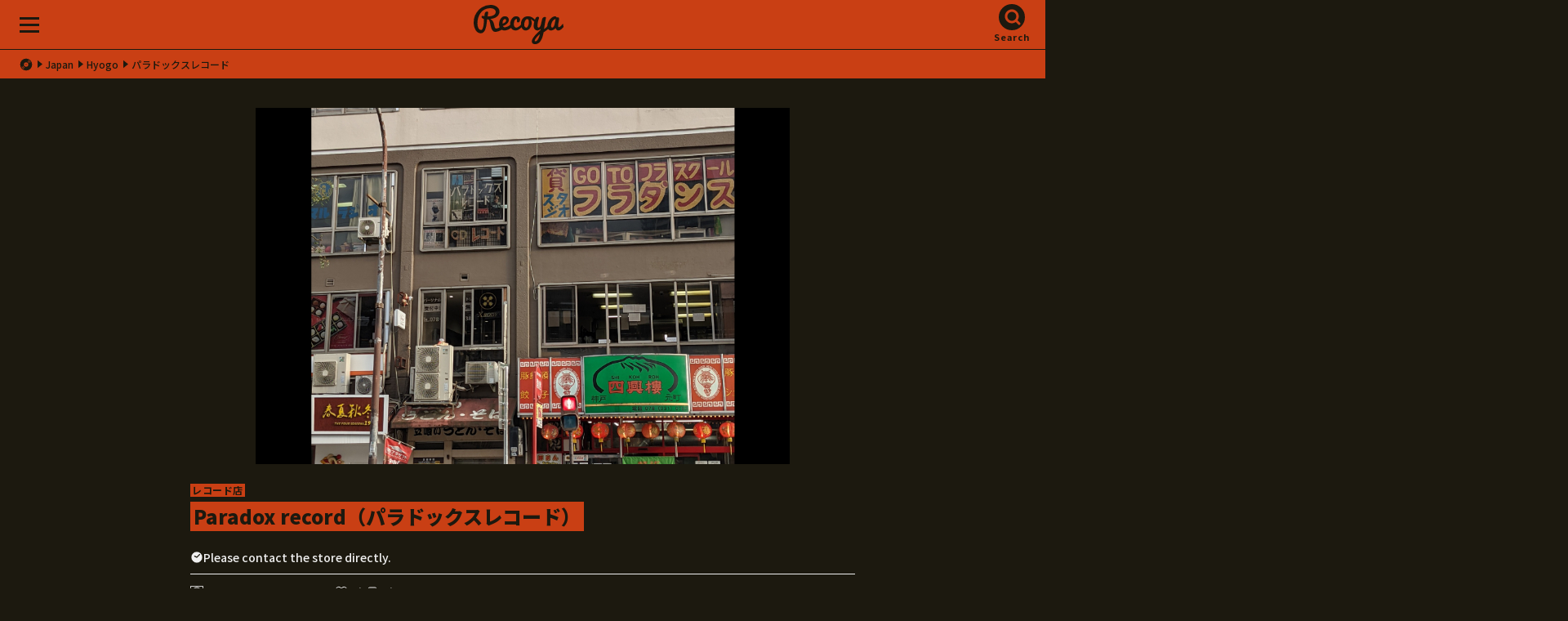

--- FILE ---
content_type: text/html; charset=UTF-8
request_url: https://recoya.net/en/stores/paradox-record/
body_size: 13694
content:
<!DOCTYPE html>
<html lang="en">
<head>
<meta http-equiv="Content-Type" content="text/html; charset=UTF-8">
<title>Paradox record（パラドックスレコード）[ Hyogo ] - Recoya</title>
<link rel="alternate" hreflang="en" href="https://recoya.net/en/stores/paradox-record/" />
<link rel="alternate" hreflang="ja" href="https://recoya.net/ja/stores/paradox-record/" />
<meta name="description" content="Paradox record（パラドックスレコード） is a record store/CD shop located at Motomachi Plaza Building 3F, 2-9-1 Motomachi-dori, Chuo-ku, Kobe City, Hyogo Prefecture. With Recoya, you can instantly search over 700 stores nationwide from your current location.">
<meta property="og:image" content="https://recoya.net/rcy_cms_wp/wp-content/uploads/2021/12/パラドックスレコード.jpg">
<meta property="og:site_name" content="Recoya">
<meta property="og:description" content="Paradox record（パラドックスレコード） is a record store/CD shop located at Motomachi Plaza Building 3F, 2-9-1 Motomachi-dori, Chuo-ku, Kobe City, Hyogo Prefecture. With Recoya, you can instantly search over 700 stores nationwide from your current location.">
<meta property="fb:app_id" content="1688445274786566">
<meta name="twitter:card" content="summary">
<link rel="preconnect" href="https://fonts.googleapis.com">
<link rel="preconnect" href="https://fonts.gstatic.com" crossorigin>
<link href="https://fonts.googleapis.com/css2?family=Noto+Sans+JP:wght@500;700;900&family=Poppins:wght@700;800&display=swap" rel="stylesheet">
<script>
  (function(d) {
    var config = {
      kitId: 'lyr4ebi',
      scriptTimeout: 3000,
      async: true
    },
    h=d.documentElement,t=setTimeout(function(){h.className=h.className.replace(/\bwf-loading\b/g,"")+" wf-inactive";},config.scriptTimeout),tk=d.createElement("script"),f=false,s=d.getElementsByTagName("script")[0],a;h.className+=" wf-loading";tk.src='https://use.typekit.net/'+config.kitId+'.js';tk.async=true;tk.onload=tk.onreadystatechange=function(){a=this.readyState;if(f||a&&a!="complete"&&a!="loaded")return;f=true;clearTimeout(t);try{Typekit.load(config)}catch(e){}};s.parentNode.insertBefore(tk,s)
  })(document);
</script>
<!-- Google Tag Manager -->
<script>(function(w,d,s,l,i){w[l]=w[l]||[];w[l].push({'gtm.start':
new Date().getTime(),event:'gtm.js'});var f=d.getElementsByTagName(s)[0],
j=d.createElement(s),dl=l!='dataLayer'?'&l='+l:'';j.async=true;j.src=
'https://www.googletagmanager.com/gtm.js?id='+i+dl;f.parentNode.insertBefore(j,f);
})(window,document,'script','dataLayer','GTM-TNC5PWX');</script>
<!-- End Google Tag Manager -->
<link rel="shortcut icon" type="image/x-icon" href="/assets/images/favicon/favicon.ico">
<link rel="apple-touch-icon" sizes="180x180" href="/assets/images/favicon/apple-touch-icon.png">
<link rel="icon" type="image/png" href="/assets/images/favicon/favicon-32x32.png" sizes="32x32">
<link rel="icon" type="image/png" href="/assets/images/favicon/favicon-16x16.png" sizes="16x16">
<link rel="manifest" href="/assets/images/favicon/manifest.json" crossorigin="use-credentials">
<link rel="mask-icon" href="/assets/images/favicon/safari-pinned-tab.svg" color="#5bbad5">
<meta name="theme-color" content="#000000">
<meta name="apple-mobile-web-app-status-bar-style" content="black">
<link rel="stylesheet" href="/assets/css/style.css?170056498206901234">
<meta name="viewport" content="width=device-width, initial-scale=1">
<meta name="format-detection" content="telephone=no">
<meta name='robots' content='max-image-preview:large' />
<link rel="alternate" type="application/rss+xml" title="Recoya &raquo; パラドックスレコード Comments Feed" href="https://recoya.net/en/stores/paradox-record/feed/" />
<link rel="alternate" title="oEmbed (JSON)" type="application/json+oembed" href="https://recoya.net/en/wp-json/oembed/1.0/embed?url=https%3A%2F%2Frecoya.net%2Fen%2Fstores%2Fparadox-record%2F" />
<link rel="alternate" title="oEmbed (XML)" type="text/xml+oembed" href="https://recoya.net/en/wp-json/oembed/1.0/embed?url=https%3A%2F%2Frecoya.net%2Fen%2Fstores%2Fparadox-record%2F&#038;format=xml" />
<style id='wp-img-auto-sizes-contain-inline-css' type='text/css'>
img:is([sizes=auto i],[sizes^="auto," i]){contain-intrinsic-size:3000px 1500px}
/*# sourceURL=wp-img-auto-sizes-contain-inline-css */
</style>
<style id='wp-emoji-styles-inline-css' type='text/css'>

	img.wp-smiley, img.emoji {
		display: inline !important;
		border: none !important;
		box-shadow: none !important;
		height: 1em !important;
		width: 1em !important;
		margin: 0 0.07em !important;
		vertical-align: -0.1em !important;
		background: none !important;
		padding: 0 !important;
	}
/*# sourceURL=wp-emoji-styles-inline-css */
</style>
<style id='wp-block-library-inline-css' type='text/css'>
:root{--wp-block-synced-color:#7a00df;--wp-block-synced-color--rgb:122,0,223;--wp-bound-block-color:var(--wp-block-synced-color);--wp-editor-canvas-background:#ddd;--wp-admin-theme-color:#007cba;--wp-admin-theme-color--rgb:0,124,186;--wp-admin-theme-color-darker-10:#006ba1;--wp-admin-theme-color-darker-10--rgb:0,107,160.5;--wp-admin-theme-color-darker-20:#005a87;--wp-admin-theme-color-darker-20--rgb:0,90,135;--wp-admin-border-width-focus:2px}@media (min-resolution:192dpi){:root{--wp-admin-border-width-focus:1.5px}}.wp-element-button{cursor:pointer}:root .has-very-light-gray-background-color{background-color:#eee}:root .has-very-dark-gray-background-color{background-color:#313131}:root .has-very-light-gray-color{color:#eee}:root .has-very-dark-gray-color{color:#313131}:root .has-vivid-green-cyan-to-vivid-cyan-blue-gradient-background{background:linear-gradient(135deg,#00d084,#0693e3)}:root .has-purple-crush-gradient-background{background:linear-gradient(135deg,#34e2e4,#4721fb 50%,#ab1dfe)}:root .has-hazy-dawn-gradient-background{background:linear-gradient(135deg,#faaca8,#dad0ec)}:root .has-subdued-olive-gradient-background{background:linear-gradient(135deg,#fafae1,#67a671)}:root .has-atomic-cream-gradient-background{background:linear-gradient(135deg,#fdd79a,#004a59)}:root .has-nightshade-gradient-background{background:linear-gradient(135deg,#330968,#31cdcf)}:root .has-midnight-gradient-background{background:linear-gradient(135deg,#020381,#2874fc)}:root{--wp--preset--font-size--normal:16px;--wp--preset--font-size--huge:42px}.has-regular-font-size{font-size:1em}.has-larger-font-size{font-size:2.625em}.has-normal-font-size{font-size:var(--wp--preset--font-size--normal)}.has-huge-font-size{font-size:var(--wp--preset--font-size--huge)}.has-text-align-center{text-align:center}.has-text-align-left{text-align:left}.has-text-align-right{text-align:right}.has-fit-text{white-space:nowrap!important}#end-resizable-editor-section{display:none}.aligncenter{clear:both}.items-justified-left{justify-content:flex-start}.items-justified-center{justify-content:center}.items-justified-right{justify-content:flex-end}.items-justified-space-between{justify-content:space-between}.screen-reader-text{border:0;clip-path:inset(50%);height:1px;margin:-1px;overflow:hidden;padding:0;position:absolute;width:1px;word-wrap:normal!important}.screen-reader-text:focus{background-color:#ddd;clip-path:none;color:#444;display:block;font-size:1em;height:auto;left:5px;line-height:normal;padding:15px 23px 14px;text-decoration:none;top:5px;width:auto;z-index:100000}html :where(.has-border-color){border-style:solid}html :where([style*=border-top-color]){border-top-style:solid}html :where([style*=border-right-color]){border-right-style:solid}html :where([style*=border-bottom-color]){border-bottom-style:solid}html :where([style*=border-left-color]){border-left-style:solid}html :where([style*=border-width]){border-style:solid}html :where([style*=border-top-width]){border-top-style:solid}html :where([style*=border-right-width]){border-right-style:solid}html :where([style*=border-bottom-width]){border-bottom-style:solid}html :where([style*=border-left-width]){border-left-style:solid}html :where(img[class*=wp-image-]){height:auto;max-width:100%}:where(figure){margin:0 0 1em}html :where(.is-position-sticky){--wp-admin--admin-bar--position-offset:var(--wp-admin--admin-bar--height,0px)}@media screen and (max-width:600px){html :where(.is-position-sticky){--wp-admin--admin-bar--position-offset:0px}}

/*# sourceURL=wp-block-library-inline-css */
</style><style id='global-styles-inline-css' type='text/css'>
:root{--wp--preset--aspect-ratio--square: 1;--wp--preset--aspect-ratio--4-3: 4/3;--wp--preset--aspect-ratio--3-4: 3/4;--wp--preset--aspect-ratio--3-2: 3/2;--wp--preset--aspect-ratio--2-3: 2/3;--wp--preset--aspect-ratio--16-9: 16/9;--wp--preset--aspect-ratio--9-16: 9/16;--wp--preset--color--black: #000000;--wp--preset--color--cyan-bluish-gray: #abb8c3;--wp--preset--color--white: #ffffff;--wp--preset--color--pale-pink: #f78da7;--wp--preset--color--vivid-red: #cf2e2e;--wp--preset--color--luminous-vivid-orange: #ff6900;--wp--preset--color--luminous-vivid-amber: #fcb900;--wp--preset--color--light-green-cyan: #7bdcb5;--wp--preset--color--vivid-green-cyan: #00d084;--wp--preset--color--pale-cyan-blue: #8ed1fc;--wp--preset--color--vivid-cyan-blue: #0693e3;--wp--preset--color--vivid-purple: #9b51e0;--wp--preset--gradient--vivid-cyan-blue-to-vivid-purple: linear-gradient(135deg,rgb(6,147,227) 0%,rgb(155,81,224) 100%);--wp--preset--gradient--light-green-cyan-to-vivid-green-cyan: linear-gradient(135deg,rgb(122,220,180) 0%,rgb(0,208,130) 100%);--wp--preset--gradient--luminous-vivid-amber-to-luminous-vivid-orange: linear-gradient(135deg,rgb(252,185,0) 0%,rgb(255,105,0) 100%);--wp--preset--gradient--luminous-vivid-orange-to-vivid-red: linear-gradient(135deg,rgb(255,105,0) 0%,rgb(207,46,46) 100%);--wp--preset--gradient--very-light-gray-to-cyan-bluish-gray: linear-gradient(135deg,rgb(238,238,238) 0%,rgb(169,184,195) 100%);--wp--preset--gradient--cool-to-warm-spectrum: linear-gradient(135deg,rgb(74,234,220) 0%,rgb(151,120,209) 20%,rgb(207,42,186) 40%,rgb(238,44,130) 60%,rgb(251,105,98) 80%,rgb(254,248,76) 100%);--wp--preset--gradient--blush-light-purple: linear-gradient(135deg,rgb(255,206,236) 0%,rgb(152,150,240) 100%);--wp--preset--gradient--blush-bordeaux: linear-gradient(135deg,rgb(254,205,165) 0%,rgb(254,45,45) 50%,rgb(107,0,62) 100%);--wp--preset--gradient--luminous-dusk: linear-gradient(135deg,rgb(255,203,112) 0%,rgb(199,81,192) 50%,rgb(65,88,208) 100%);--wp--preset--gradient--pale-ocean: linear-gradient(135deg,rgb(255,245,203) 0%,rgb(182,227,212) 50%,rgb(51,167,181) 100%);--wp--preset--gradient--electric-grass: linear-gradient(135deg,rgb(202,248,128) 0%,rgb(113,206,126) 100%);--wp--preset--gradient--midnight: linear-gradient(135deg,rgb(2,3,129) 0%,rgb(40,116,252) 100%);--wp--preset--font-size--small: 13px;--wp--preset--font-size--medium: 20px;--wp--preset--font-size--large: 36px;--wp--preset--font-size--x-large: 42px;--wp--preset--spacing--20: 0.44rem;--wp--preset--spacing--30: 0.67rem;--wp--preset--spacing--40: 1rem;--wp--preset--spacing--50: 1.5rem;--wp--preset--spacing--60: 2.25rem;--wp--preset--spacing--70: 3.38rem;--wp--preset--spacing--80: 5.06rem;--wp--preset--shadow--natural: 6px 6px 9px rgba(0, 0, 0, 0.2);--wp--preset--shadow--deep: 12px 12px 50px rgba(0, 0, 0, 0.4);--wp--preset--shadow--sharp: 6px 6px 0px rgba(0, 0, 0, 0.2);--wp--preset--shadow--outlined: 6px 6px 0px -3px rgb(255, 255, 255), 6px 6px rgb(0, 0, 0);--wp--preset--shadow--crisp: 6px 6px 0px rgb(0, 0, 0);}:where(.is-layout-flex){gap: 0.5em;}:where(.is-layout-grid){gap: 0.5em;}body .is-layout-flex{display: flex;}.is-layout-flex{flex-wrap: wrap;align-items: center;}.is-layout-flex > :is(*, div){margin: 0;}body .is-layout-grid{display: grid;}.is-layout-grid > :is(*, div){margin: 0;}:where(.wp-block-columns.is-layout-flex){gap: 2em;}:where(.wp-block-columns.is-layout-grid){gap: 2em;}:where(.wp-block-post-template.is-layout-flex){gap: 1.25em;}:where(.wp-block-post-template.is-layout-grid){gap: 1.25em;}.has-black-color{color: var(--wp--preset--color--black) !important;}.has-cyan-bluish-gray-color{color: var(--wp--preset--color--cyan-bluish-gray) !important;}.has-white-color{color: var(--wp--preset--color--white) !important;}.has-pale-pink-color{color: var(--wp--preset--color--pale-pink) !important;}.has-vivid-red-color{color: var(--wp--preset--color--vivid-red) !important;}.has-luminous-vivid-orange-color{color: var(--wp--preset--color--luminous-vivid-orange) !important;}.has-luminous-vivid-amber-color{color: var(--wp--preset--color--luminous-vivid-amber) !important;}.has-light-green-cyan-color{color: var(--wp--preset--color--light-green-cyan) !important;}.has-vivid-green-cyan-color{color: var(--wp--preset--color--vivid-green-cyan) !important;}.has-pale-cyan-blue-color{color: var(--wp--preset--color--pale-cyan-blue) !important;}.has-vivid-cyan-blue-color{color: var(--wp--preset--color--vivid-cyan-blue) !important;}.has-vivid-purple-color{color: var(--wp--preset--color--vivid-purple) !important;}.has-black-background-color{background-color: var(--wp--preset--color--black) !important;}.has-cyan-bluish-gray-background-color{background-color: var(--wp--preset--color--cyan-bluish-gray) !important;}.has-white-background-color{background-color: var(--wp--preset--color--white) !important;}.has-pale-pink-background-color{background-color: var(--wp--preset--color--pale-pink) !important;}.has-vivid-red-background-color{background-color: var(--wp--preset--color--vivid-red) !important;}.has-luminous-vivid-orange-background-color{background-color: var(--wp--preset--color--luminous-vivid-orange) !important;}.has-luminous-vivid-amber-background-color{background-color: var(--wp--preset--color--luminous-vivid-amber) !important;}.has-light-green-cyan-background-color{background-color: var(--wp--preset--color--light-green-cyan) !important;}.has-vivid-green-cyan-background-color{background-color: var(--wp--preset--color--vivid-green-cyan) !important;}.has-pale-cyan-blue-background-color{background-color: var(--wp--preset--color--pale-cyan-blue) !important;}.has-vivid-cyan-blue-background-color{background-color: var(--wp--preset--color--vivid-cyan-blue) !important;}.has-vivid-purple-background-color{background-color: var(--wp--preset--color--vivid-purple) !important;}.has-black-border-color{border-color: var(--wp--preset--color--black) !important;}.has-cyan-bluish-gray-border-color{border-color: var(--wp--preset--color--cyan-bluish-gray) !important;}.has-white-border-color{border-color: var(--wp--preset--color--white) !important;}.has-pale-pink-border-color{border-color: var(--wp--preset--color--pale-pink) !important;}.has-vivid-red-border-color{border-color: var(--wp--preset--color--vivid-red) !important;}.has-luminous-vivid-orange-border-color{border-color: var(--wp--preset--color--luminous-vivid-orange) !important;}.has-luminous-vivid-amber-border-color{border-color: var(--wp--preset--color--luminous-vivid-amber) !important;}.has-light-green-cyan-border-color{border-color: var(--wp--preset--color--light-green-cyan) !important;}.has-vivid-green-cyan-border-color{border-color: var(--wp--preset--color--vivid-green-cyan) !important;}.has-pale-cyan-blue-border-color{border-color: var(--wp--preset--color--pale-cyan-blue) !important;}.has-vivid-cyan-blue-border-color{border-color: var(--wp--preset--color--vivid-cyan-blue) !important;}.has-vivid-purple-border-color{border-color: var(--wp--preset--color--vivid-purple) !important;}.has-vivid-cyan-blue-to-vivid-purple-gradient-background{background: var(--wp--preset--gradient--vivid-cyan-blue-to-vivid-purple) !important;}.has-light-green-cyan-to-vivid-green-cyan-gradient-background{background: var(--wp--preset--gradient--light-green-cyan-to-vivid-green-cyan) !important;}.has-luminous-vivid-amber-to-luminous-vivid-orange-gradient-background{background: var(--wp--preset--gradient--luminous-vivid-amber-to-luminous-vivid-orange) !important;}.has-luminous-vivid-orange-to-vivid-red-gradient-background{background: var(--wp--preset--gradient--luminous-vivid-orange-to-vivid-red) !important;}.has-very-light-gray-to-cyan-bluish-gray-gradient-background{background: var(--wp--preset--gradient--very-light-gray-to-cyan-bluish-gray) !important;}.has-cool-to-warm-spectrum-gradient-background{background: var(--wp--preset--gradient--cool-to-warm-spectrum) !important;}.has-blush-light-purple-gradient-background{background: var(--wp--preset--gradient--blush-light-purple) !important;}.has-blush-bordeaux-gradient-background{background: var(--wp--preset--gradient--blush-bordeaux) !important;}.has-luminous-dusk-gradient-background{background: var(--wp--preset--gradient--luminous-dusk) !important;}.has-pale-ocean-gradient-background{background: var(--wp--preset--gradient--pale-ocean) !important;}.has-electric-grass-gradient-background{background: var(--wp--preset--gradient--electric-grass) !important;}.has-midnight-gradient-background{background: var(--wp--preset--gradient--midnight) !important;}.has-small-font-size{font-size: var(--wp--preset--font-size--small) !important;}.has-medium-font-size{font-size: var(--wp--preset--font-size--medium) !important;}.has-large-font-size{font-size: var(--wp--preset--font-size--large) !important;}.has-x-large-font-size{font-size: var(--wp--preset--font-size--x-large) !important;}
/*# sourceURL=global-styles-inline-css */
</style>

<style id='classic-theme-styles-inline-css' type='text/css'>
/*! This file is auto-generated */
.wp-block-button__link{color:#fff;background-color:#32373c;border-radius:9999px;box-shadow:none;text-decoration:none;padding:calc(.667em + 2px) calc(1.333em + 2px);font-size:1.125em}.wp-block-file__button{background:#32373c;color:#fff;text-decoration:none}
/*# sourceURL=/wp-includes/css/classic-themes.min.css */
</style>
<link rel="https://api.w.org/" href="https://recoya.net/en/wp-json/" /><link rel="alternate" title="JSON" type="application/json" href="https://recoya.net/en/wp-json/wp/v2/stores/1539" /><link rel="EditURI" type="application/rsd+xml" title="RSD" href="https://recoya.net/rcy_cms_wp/xmlrpc.php?rsd" />
<meta name="generator" content="WordPress 6.9" />
<link rel="canonical" href="https://recoya.net/en/stores/paradox-record/" />
<link rel='shortlink' href='https://recoya.net/en/?p=1539' />
<style>
.qtranxs_flag_ja {background-image: url(https://recoya.net/rcy_cms_wp/wp-content/plugins/qtranslate-xt/flags/jp.png); background-repeat: no-repeat;}
.qtranxs_flag_en {background-image: url(https://recoya.net/rcy_cms_wp/wp-content/plugins/qtranslate-xt/flags/gb.png); background-repeat: no-repeat;}
</style>
<link hreflang="ja" href="https://recoya.net/ja/stores/paradox-record/" rel="alternate" />
<link hreflang="en" href="https://recoya.net/en/stores/paradox-record/" rel="alternate" />
<link hreflang="x-default" href="https://recoya.net/ja/stores/paradox-record/" rel="alternate" />
<meta name="generator" content="qTranslate-XT 3.15.2" />
  <script>
    let wp_ajax_root = 'https://recoya.net/rcy_cms_wp/wp-admin/admin-ajax.php';
  </script>
  </head>

<body>
<!-- Google Tag Manager (noscript) -->
<noscript><iframe src="https://www.googletagmanager.com/ns.html?id=GTM-TNC5PWX"
height="0" width="0" style="display:none;visibility:hidden"></iframe></noscript>
<!-- End Google Tag Manager (noscript) -->
<section class="l-all">
<a id="TOP" class="anchor">&nbsp;</a>

<!-- header -->
<header class="header header--top js-header">
<div class="header__logo"><a href="/"><img src="/assets/images/logo.svg" alt="Recoya"></a></div>
<nav class="header__menu js-header-menu">
  <span></span>
  <span></span>
  <span></span>
</nav>

<nav class="header__search js-header-search">
  <a href="#">Search</a>
</nav>
</header>
<!-- /header -->

<ul class="c-topicpath">
        <li> <a href="/"><i class="icon-home"></i></a> </li>
<li><a href="https://recoya.net/en/stores/area/japan/">Japan</a></li>
<li><a href="https://recoya.net/en/stores/area/japan/hyogo/">Hyogo</a></li>
<li>パラドックスレコード</li>
</ul>
<!-- contents -->
<section class="l-contents store store--shop">

  <div class="slider js-slider">
    <div class="slider__list">
      <ul class="js-slider-list">
<li>
  <figure>
    <img src="https://recoya.net/rcy_cms_wp/wp-content/uploads/2021/12/パラドックスレコード.jpg" alt="パラドックスレコード's pics">
      </figure>
</li>

        </ul>
        <div class="slider__prev js-slider-prev"></div>
        <div class="slider__next js-slider-next"></div>
    </div>
    <ul class="slider__marker js-slider-marker"></ul>
  </div>
<div class="category">レコード店</div>
<div class="name">
  <h1>Paradox record（パラドックスレコード）</h1>
</div>
  <div class="time">Please contact the store directly.</div>
  <div class="status">
    <div class="dig" data-checked="">Everyone's comments 0</div>
    <div class="like" id="likeDisp" data-checked="">0人</div>
    <div class="bookmark" id="bookmarkDisp" data-checked="">0人</div>
    <input id="like_ct_val" type="hidden" value="0">
    <input id="bookmark_ct_val" type="hidden" value="0">
  </div>
  <p class="description">
          </p>

  
  <div class="information">
    <div class="information__address">Motomachi Plaza Building 3F, 2-9-1 Motomachi-dori, Chuo-ku, Kobe City, Hyogo Prefecture [ <a href="https://maps.google.com/maps?q=34.688915,135.187022">MAP</a> ]</div>
        
    <div class="information__instagram"><a target="_blank" href="https://www.instagram.com/paradox6448">@paradox6448</a></div>
       
       
    <div class="information__revise">
            
            <a style="width: 90%;" target="_blank" href="https://docs.google.com/forms/d/e/1FAIpQLSeaL_X0XkhW8HoxZaiM0CuxUfaqBDaEmllUSIG4zyaJgRTx1A/viewform?usp=pp_url&entry.438339735=パラドックスレコード&entry.814362538">
            
          Suggest a correction to the information</a>
    </div>
  </div>
    <div class="action not-member"><a href="#" onclick="return false;" data-checked="false" class="action__dig ">Dig comments (0)</a><a href="#" onclick="return false;" data-checked="false" class="action__like">like</a><a href="#" onclick="return false;" data-checked="false" class="action__bookmark">bookmark</a></div><p class="description">* Membership registration is required for comments, favorites, and bookmark functions. To apply for membership (free of charge), please contact us using <a href="https://forms.gle/cgjvhedEaG5oPvEx6" target="_blank">this form</a>.   

  <div class="storemap">
    <a href="/map/?storename=paradox-record&store_id=1539&lat=34.688915&lng=135.187022">
      <img src="https://maps.googleapis.com/maps/api/staticmap?center=34.688915,135.187022&zoom=18&size=600x400&scale=2&style=saturation:-100|gamma:0.8&key=AIzaSyDpJ_r8ct2nXswW3PsEsRFnanKqeR-SrQU" alt="">
      
    </a>
  </div>
  <div class="action not-member"><a href="#" onclick="return false;" data-checked="false" class="action__dig ">Dig comments (0)</a><a href="#" onclick="return false;" data-checked="false" class="action__like">like</a><a href="#" onclick="return false;" data-checked="false" class="action__bookmark">bookmark</a></div><p class="description">* Membership registration is required for comments, favorites, and bookmark functions. To apply for membership (free of charge), please contact us using <a href="https://forms.gle/cgjvhedEaG5oPvEx6" target="_blank">this form</a>.
<h2 class="c-title__sub">Genre, Media / New & Used</h2>



  
  <p class="description">
    The information on genres, media handled, and new/used ratio is based on the data collected from the opinions of Recoya users who have visited the store. Please feel free to post information on genres and media that you feel the store is strong in.
          
    
    </p>

<button class="digbtn js-digform-btn">Post the store's genre and media</button>

<h2 class="c-title__sub">Everyone's comments</h2>
<p class="description">No DIG report</p>

<div class="chara chara__02 chara__02--01">
    <img src="/assets/images/chara/02_01.webp" alt="">
    <img src="/assets/images/chara/02_02.webp" alt="">
    <p>I'd love to know about this store.</p>
  </div>
    
 
<p class="description">
  Please post as much as you like about the store's charms and good points that cannot be conveyed in a single visit, as well as the records and music you have encountered. You can also post the media and genres you have visited.
    </p>

<div class="action not-member"><a href="#" onclick="return false;" data-checked="false" class="action__dig ">Dig comments (0)</a><a href="#" onclick="return false;" data-checked="false" class="action__like">like</a><a href="#" onclick="return false;" data-checked="false" class="action__bookmark">bookmark</a></div><p class="description">* Membership registration is required for comments, favorites, and bookmark functions. To apply for membership (free of charge), please contact us using <a href="https://forms.gle/cgjvhedEaG5oPvEx6" target="_blank">this form</a>.    

      <iframe style="border-radius:12px" src="https://open.spotify.com/embed/playlist/2kO1ykI8Mu2Efj8nzu5a9i?utm_source=generator" width="100%" height="352" frameBorder="0" allowfullscreen="" allow="autoplay; clipboard-write; encrypted-media; fullscreen; picture-in-picture" loading="lazy"></iframe>
 

</section>
<!-- /contents -->
<div class="digform digform--shop js-digform">
    <div class="digform__close js-digform-close"></div>
    <h2>ディグった</h2>
    <p style="margin:0 0 30px;font-size:1.2rem">コメントでの誹謗中傷、事実かわからないコメントは削除、非表示とします。お店の良さ・モットーはそれぞれなので、好きなお店をみつけて、よかったことを投稿してください。アップいただいた画像はお店の情報として写真を表示する場合があります。</p>
    <h3>店名</h3>
    <div class="digform__name">Paradox record（パラドックスレコード）</div>
	<div id="respond" class="comment-respond">
		<h3 id="reply-title" class="comment-reply-title">ディグったレポートを投稿する</h3><p class="must-log-in">You must be <a href="https://recoya.net/rcy_cms_wp/wp-login.php?redirect_to=https%3A%2F%2Frecoya.net%2Fen%2Fstores%2Fparadox-record%2F">logged in</a> to post a comment.</p>	</div><!-- #respond -->
	</div>

<style>
  .digform .acf-label label {
	font-size: 1.4rem;
	font-weight: 700;
	line-height: 1.2em;
	margin: 0 0 10px;	
  color: #c93f14;
}
#acf-popup .acf-popup-box {
  background: #333;
}
.not-member a {
  opacity: 0.7;
}
.acf-taxonomy-field .acf-actions {
  display: block;
}
.form-submit #submit {

  background: 0 0;
    border-radius: 32px;
    box-sizing: border-box;
    cursor: pointer;
    font-family: "Noto Sans JP", sans-serif;
    font-size: 1.4rem;
    font-weight: 700;
    gap: 22px;
    height: 64px;
    letter-spacing: .1em;
    line-height: 1.2em;
    margin: 0 auto 0;
    max-width: 420px;
    text-align: center;
    width: 100%;
    -moz-appearance: none;
    appearance: none;
    -webkit-appearance: none;
    display: -ms-flexbox;
    display: flex;
    -ms-flex-pack: center;
    justify-content: center;
    -ms-flex-align: center;
    align-items: center;
    transition: all 250ms ease;
    border: 2px solid #c93f14;
    color: #c93f14;
}
.form-submit #submit::before {
    background: currentColor;
    content: "";
    height: 16px;
    transform: scale(2);
    width: 16px;
    transition: all 250ms ease;
    -webkit-clip-path: url(#icon_dig);
    clip-path: url(#icon_dig);
}
.digreport__list dd a,
.slider figcaption a {
  color: inherit;
}
.acf-field-66333d89e6526, .acf-field-66333cc11095d {
  display: none;
}
</style>
<script type="text/javascript">window.pageID = "store";</script>
  <!-- footer -->
<footer class="footer js-footer">
  <ul class="footer__search">
    <li><a href="/en/searchstore/">Find Record Stores & Music Spots</a></li>
    <li><a href="/en/ec-search/">Online Shop Search</a></li>
  </ul>
  <div class="footer__links">
    <ul class="footer__links__main">
      <li><a href="/en/about/"><span>About</span>What is Recoya?</a></li><li><a href="https://recoya.paintory.com/"><span>Recoya goods</span></a></li>    </ul>
    <ul class="footer__links__sub">
      <li><a href="https://forms.gle/cgjvhedEaG5oPvEx6" target="_blank">Recoya Membership Application Form</a></li><li><a href="https://forms.gle/zZ3zcud3dUhtYn3z7" target="_blank">Business Succession</a></li><li><a href="https://docs.google.com/forms/d/e/1FAIpQLSfkfXwQoUhzJSxpcmKGrcE4CHWerokLygeGR6XYwSE_T2-QVg/viewform">Inquiries about the Recoya website</a></li><li><a href="/en/privacy-policy/">Privacy Policy</a></li><li><a href="/ja/stores/paradox-record/">Japanese</a></li>    </ul>
  </div>
  <ul class="footer__sns">
    <li><a href="https://twitter.com/recoya_net" target="_blank"><img src="/assets/images/icon_x_white.svg" alt="X"></a></li>
    <li><a href="https://www.instagram.com/recoya_/" target="_blank"><img src="/assets/images/icon_instagram_white.svg" alt="Instagram"></a></li>
  </ul>
  <div class="footer__logo">
    <img src="/assets/images/logo.svg" alt="Recoya">
  </div>
  <small class="footer__copyright" translate="no">© 2014 - 2026 Recoya All rights reserved.</small>

</footer>
<!-- /footer -->

</section>
<!-- /all -->

<!-- menu -->
<div class="menu menu--contents js-menu-contents">
  <div class="menu__close js-menu-contents-close"></div>
  <nav class="menu__link">
    <a href="/en/searchstore/">Find Record Stores & Music Spots</a>
  </nav>
  <nav class="menu__link">
    <a href="/en/ec-search/">Online Shop Search</a>
  </nav>
  <ul class="menu__main">
    <li><a href="/en/about/"><span>About</span>What is Recoya?</a></li><li><a href="https://recoya.paintory.com/"><span>Recoya goods</span></a></li>  </ul>
  <ul class="menu__sub">
  <li><a href="https://forms.gle/cgjvhedEaG5oPvEx6" target="_blank">Recoya Membership Application Form</a></li><li><a href="https://forms.gle/zZ3zcud3dUhtYn3z7" target="_blank">Business Succession</a></li><li><a href="https://docs.google.com/forms/d/e/1FAIpQLSfkfXwQoUhzJSxpcmKGrcE4CHWerokLygeGR6XYwSE_T2-QVg/viewform">Inquiries about the Recoya website</a></li><li><a href="/en/privacy-policy/">Privacy Policy</a></li><li><a href="/ja/stores/paradox-record/">Japanese</a></li>  </ul>
  <ul class="menu__sns">
    <li><a href="https://twitter.com/recoya_net"><img src="/assets/images/icon_x_black.svg" alt="X"></a></li>
    <li><a href="https://www.instagram.com/recoya_/"><img src="/assets/images/icon_instagram_black.svg" alt="Instagram"></a></li>
  </ul>
</div>
<!-- /menu -->

<!-- search -->
<div class="menu menu--search js-menu-search">
  <div class="menu__close js-menu-search-close"></div>
  <p class="menu__title">Find Record Stores & Spots<i></i></p>
    <nav class="c-search__location">
    <a href="/map/">Find on Map from Your Current Location</a>
  </nav>
  <ul class="c-search__tab js-search-tab">
    <li data-current="true" rel="keywords">By Keywords</li>
    <li rel="area">By Area</li>
    <li rel="genre">By Genre</li>
  </ul>
  <div class="c-search__box js-search-box" data-current="keywords">
    <div class="c-search__keywords">
      <form action="/en/" method="get">
        <input type="text" name="s" value="" placeholder="Enter a keyword">
        <button type="submit">Find</button>
      </form>
    </div>
    <div class="c-search__area">
      <dl>
<dt>Hokkaido, Tohoku Area</dt>        <dd>
          <ul>
<li><a href="https://recoya.net/en/stores/area/japan/hokkaido/">Hokkaido (33shops)</a></li><li><a href="https://recoya.net/en/stores/area/japan/aomori/">Aomori (2shops)</a></li><li><a href="https://recoya.net/en/stores/area/japan/iwate/">Iwate (10shops)</a></li><li><a href="https://recoya.net/en/stores/area/japan/miyagi/">Miyagi (Sendai) (12shops)</a></li><li><a href="https://recoya.net/en/stores/area/japan/akita/">Akita (2shops)</a></li><li><a href="https://recoya.net/en/stores/area/japan/yamagata/">Yamagata (4shops)</a></li><li><a href="https://recoya.net/en/stores/area/japan/fukushima/">Fukushima (2shops)</a></li>          </ul>
        </dd>
      </dl>
      <dl>
        <dt>Kanto area</dt>
        <dd>
          <ul>

<li><a href="https://recoya.net/en/stores/area/japan/ibaraki/">Ibaraki (8shops)</a></li><li><a href="https://recoya.net/en/stores/area/japan/tochigi/">Tochigi (8shops)</a></li><li><a href="https://recoya.net/en/stores/area/japan/gunma/">Gunma (6shops)</a></li><li><a href="https://recoya.net/en/stores/area/japan/saitama/">Saitama (16shops)</a></li><li><a href="https://recoya.net/en/stores/area/japan/chiba/">Chiba (6shops)</a></li><li><a href="https://recoya.net/en/stores/area/japan/tokyo/">Tokyo (240shops)</a></li><li><a href="https://recoya.net/en/stores/area/japan/kanagawa/">Kanagawa (29shops)</a></li>          </ul>
        </dd>
      </dl>
      <dl>
        <dt>Koshinetsu, Hokuriku area</dt>
        <dd>
          <ul>

<li><a href="https://recoya.net/en/stores/area/japan/niigata/">Niigata (9shops)</a></li><li><a href="https://recoya.net/en/stores/area/japan/toyama/">Toyama (7shops)</a></li><li><a href="https://recoya.net/en/stores/area/japan/ishikawa/">Ishikawa (9shops)</a></li><li><a href="https://recoya.net/en/stores/area/japan/fukui/">Fukui (3shops)</a></li><li><a href="https://recoya.net/en/stores/area/japan/yamanashi/">Yamanashi (4shops)</a></li><li><a href="https://recoya.net/en/stores/area/japan/nagano/">Nagano (9shops)</a></li>          </ul>
        </dd>
      </dl>
      <dl>
        <dt>Tokai area</dt>
        <dd>
          <ul>

<li><a href="https://recoya.net/en/stores/area/japan/gifu/">Gifu (6shops)</a></li><li><a href="https://recoya.net/en/stores/area/japan/shizuoka/">Shizuoka (12shops)</a></li><li><a href="https://recoya.net/en/stores/area/japan/aichi/">Aichi (48shops)</a></li><li><a href="https://recoya.net/en/stores/area/japan/mie/">Mie (5shops)</a></li>          </ul>
        </dd>
      </dl>
      <dl>
        <dt>Kansai area</dt>
        <dd>
          <ul>

<li><a href="https://recoya.net/en/stores/area/japan/shiga/">Shiga (5shops)</a></li><li><a href="https://recoya.net/en/stores/area/japan/kyoto/">Kyoto (50shops)</a></li><li><a href="https://recoya.net/en/stores/area/japan/osaka/">Osaka (111shops)</a></li><li><a href="https://recoya.net/en/stores/area/japan/hyogo/">Hyogo (56shops)</a></li><li><a href="https://recoya.net/en/stores/area/japan/nara/">Nara (9shops)</a></li><li><a href="https://recoya.net/en/stores/area/japan/wakayama/">Wakayama (2shops)</a></li>          </ul>
        </dd>
      </dl>
      <dl>
        <dt>Chugoku area</dt>
        <dd>
          <ul>

<li><a href="https://recoya.net/en/stores/area/japan/tottori/">Tottori (3shops)</a></li><li><a href="https://recoya.net/en/stores/area/japan/shimane/">Shimane (2shops)</a></li><li><a href="https://recoya.net/en/stores/area/japan/okayama/">Okayama (13shops)</a></li><li><a href="https://recoya.net/en/stores/area/japan/hiroshima/">Hiroshima (15shops)</a></li><li><a href="https://recoya.net/en/stores/area/japan/yamaguchi/">Yamaguchi (5shops)</a></li>          </ul>
        </dd>
      </dl>
      <dl>
        <dt>Shikoku area</dt>
        <dd>
          <ul>

<li><a href="https://recoya.net/en/stores/area/japan/tokushima/">Tokushima (3shops)</a></li><li><a href="https://recoya.net/en/stores/area/japan/kagawa/">Kagawa (4shops)</a></li><li><a href="https://recoya.net/en/stores/area/japan/ehime/">Ehime (6shops)</a></li><li><a href="https://recoya.net/en/stores/area/japan/kochi/">Kochi (3shops)</a></li>          </ul>
        </dd>
      </dl>
      <dl>
        <dt>Kyusyu, Okinawa area</dt>
        <dd>
          <ul>

<li><a href="https://recoya.net/en/stores/area/japan/fukuoka/">Fukuoka (31shops)</a></li><li><a href="https://recoya.net/en/stores/area/japan/saga/">Saga (3shops)</a></li><li><a href="https://recoya.net/en/stores/area/japan/nagasaki/">Nagasaki (1shops)</a></li><li><a href="https://recoya.net/en/stores/area/japan/kumamoto/">Kumamoto (15shops)</a></li><li><a href="https://recoya.net/en/stores/area/japan/oita/">Oita (6shops)</a></li><li><a href="https://recoya.net/en/stores/area/japan/miyazaki/">Miyazaki (4shops)</a></li><li><a href="https://recoya.net/en/stores/area/japan/kagoshima/">Kagoshima (5shops)</a></li><li><a href="https://recoya.net/en/stores/area/japan/okinawa/">Okinawa (12shops)</a></li>      
          </ul>
        </dd>
      </dl>
    </div>
    <div class="c-search__genre">
      <ul>
<li><a href="https://recoya.net/en/stores/genre/showa_kayo/">昭和歌謡（10店）</a></li><li><a href="https://recoya.net/en/stores/genre/techno/">TECHNO（1店）</a></li><li><a href="https://recoya.net/en/stores/genre/club_dance/house/">HOUSE（1店）</a></li><li><a href="https://recoya.net/en/stores/genre/club_dance/techno-club_dance/">TECHNO（0店）</a></li><li><a href="https://recoya.net/en/stores/genre/old_rock/">OLD ROCK（17店）</a></li><li><a href="https://recoya.net/en/stores/genre/club_dance/disco/">DISCO（2店）</a></li><li><a href="https://recoya.net/en/stores/genre/electronica/">ELECTRONICA（1店）</a></li><li><a href="https://recoya.net/en/stores/genre/rock_pops_indie/">ROCK/POPS/INDIE（18店）</a></li><li><a href="https://recoya.net/en/stores/genre/%e5%85%a8%e3%82%b8%e3%83%a3%e3%83%b3%e3%83%ab%ef%bc%88j-pop%e4%bb%a5%e5%a4%96%ef%bc%89/">全ジャンル（J-POP以外）（5店）</a></li><li><a href="https://recoya.net/en/stores/genre/ambient/">AMBIENT（1店）</a></li><li><a href="https://recoya.net/en/stores/genre/noise_avant-garde/">NOISE/AVANT-GARDE（8店）</a></li><li><a href="https://recoya.net/en/stores/genre/rock/">ROCK（2店）</a></li><li><a href="https://recoya.net/en/stores/genre/ska/">SKA（1店）</a></li><li><a href="https://recoya.net/en/stores/genre/hard-rock_heavy-metal/">HARD ROCK/HEAVY METAL（12店）</a></li><li><a href="https://recoya.net/en/stores/genre/soul/">SOUL（2店）</a></li><li><a href="https://recoya.net/en/stores/genre/%e3%82%aa%e3%83%bc%e3%83%ab%e3%82%b8%e3%83%a3%e3%83%b3%e3%83%ab/">オールジャンル（1店）</a></li><li><a href="https://recoya.net/en/stores/genre/punk/">PUNK（11店）</a></li><li><a href="https://recoya.net/en/stores/genre/hiphop/">HIPHOP（1店）</a></li><li><a href="https://recoya.net/en/stores/genre/indie-rock/">INDIE ROCK（1店）</a></li><li><a href="https://recoya.net/en/stores/genre/progressive-rock/">PROGRESSIVE ROCK（10店）</a></li><li><a href="https://recoya.net/en/stores/genre/fork/">FORK（1店）</a></li><li><a href="https://recoya.net/en/stores/genre/guitar-pop/">GUITAR POP（1店）</a></li><li><a href="https://recoya.net/en/stores/genre/jazz/">JAZZ（24店）</a></li><li><a href="https://recoya.net/en/stores/genre/blues/">BLUES（1店）</a></li><li><a href="https://recoya.net/en/stores/genre/neo-acoustic/">NEO ACOUSTIC（1店）</a></li><li><a href="https://recoya.net/en/stores/genre/soul_blues/">SOUL/BLUES（17店）</a></li><li><a href="https://recoya.net/en/stores/genre/ssw/">SSW（1店）</a></li><li><a href="https://recoya.net/en/stores/genre/latin_brazil_world/">LATIN/BRAZIL/WORLD（16店）</a></li><li><a href="https://recoya.net/en/stores/genre/bluegrass/">BLUEGRASS（1店）</a></li><li><a href="https://recoya.net/en/stores/genre/reggae/">REGGAE（16店）</a></li><li><a href="https://recoya.net/en/stores/genre/old-time/">OLD TIME（1店）</a></li><li><a href="https://recoya.net/en/stores/genre/club_dance/">CLUB/DANCE（10店）</a></li><li><a href="https://recoya.net/en/stores/genre/oldies/">OLDIES（1店）</a></li><li><a href="https://recoya.net/en/stores/genre/hip-hop_japaneserap/">HIP HOP/日本語RAP（10店）</a></li><li><a href="https://recoya.net/en/stores/genre/world/">WORLD MUSIX（2店）</a></li><li><a href="https://recoya.net/en/stores/genre/classic/">CLASSIC（11店）</a></li><li><a href="https://recoya.net/en/stores/genre/trad/">TRADITIONAL（1店）</a></li><li><a href="https://recoya.net/en/stores/genre/japanese-rock_pops_indies/">JAPANESE ROCK・POPS/INDIES（16店）</a></li><li><a href="https://recoya.net/en/stores/genre/city-pop/">CITY POP（1店）</a></li>      </ul>
    </div>
  </div>

</div>
<!-- /menu -->
<svg class="svg">
  <defs>
    <clipPath id="commentlist_path">
      <path d="M46.654,88.2s6.173-10.446,0-16c11.741,1.289,13,16,13,16" transform="translate(88.45 -45.166) rotate(90)" fill="#8ec4dc" />
    </clipPath>
    <clipPath id="icon_search">
      <path d="M18.561,16.439l-3.09-3.089a8.52,8.52,0,1,0-2.121,2.121l3.089,3.09a1.5,1.5,0,0,0,2.122-2.122M3,8.5A5.5,5.5,0,1,1,8.5,14,5.506,5.506,0,0,1,3,8.5" transform="translate(3.5 3.5)"/>
    </clipPath>
    <clipPath id="icon_dig">
      <path d="M14.079,7.547l-.3.593A2.663,2.663,0,0,1,14.97,9.328l.593-.3a3.335,3.335,0,0,0-1.485-1.485" transform="translate(-4.594 -2.516)"/>
      <path d="M5.894,14.9l-.595.3a5.027,5.027,0,0,0,2.234,2.233l.3-.595A4.341,4.341,0,0,1,5.894,14.9" transform="translate(-1.766 -4.968)"/>
      <path d="M8.139,13.782l-.593.3a3.337,3.337,0,0,0,1.485,1.484l.3-.593a2.663,2.663,0,0,1-1.188-1.188" transform="translate(-2.515 -4.594)"/>
      <path d="M11.167,9.5a1.667,1.667,0,1,0,1.667,1.667A1.666,1.666,0,0,0,11.167,9.5m0,2.333a.667.667,0,1,1,.667-.667.667.667,0,0,1-.667.667" transform="translate(-3.167 -3.167)"/>
      <path d="M15.2,5.3l-.3.595a4.343,4.343,0,0,1,1.937,1.936l.594-.3A5.026,5.026,0,0,0,15.2,5.3" />
      <path d="M15.833.5H.5V15.833H15.833ZM8.167,14.167a6,6,0,1,1,6-6,6,6,0,0,1-6,6"/>
    </clipPath>
    <clipPath id="icon_record">
      <path d="M12.667,11a1.667,1.667,0,1,0,1.667,1.667A1.667,1.667,0,0,0,12.667,11" transform="translate(7.333 7.333)"/>
      <path d="M19.333,1A18.333,18.333,0,1,0,37.667,19.333,18.334,18.334,0,0,0,19.333,1M12.258,33.483a15.877,15.877,0,0,1-7.075-7.075l1.493-.747a14.242,14.242,0,0,0,6.328,6.328ZM14.12,29.76a11.72,11.72,0,0,1-5.213-5.213L10.4,23.8a10.052,10.052,0,0,0,4.467,4.467ZM19.333,26A6.667,6.667,0,1,1,26,19.333,6.667,6.667,0,0,1,19.333,26m8.933-11.133A10.052,10.052,0,0,0,23.8,10.4l.747-1.493A11.7,11.7,0,0,1,29.76,14.12Zm3.723-1.862a14.242,14.242,0,0,0-6.328-6.328l.747-1.493a15.877,15.877,0,0,1,7.075,7.075Z" transform="translate(0.667 0.667)"/>
    </clipPath>
    <clipPath id="icon_like">
      <path d="M2,6.045A3.826,3.826,0,0,1,5.55,2,3.522,3.522,0,0,1,8.667,4.11,3.522,3.522,0,0,1,11.783,2a3.826,3.826,0,0,1,3.55,4.045c0,3.955-4,5.954-6.667,9.287C6,12,2,10,2,6.045" transform="translate(-0.667 -0.667)"/>
    </clipPath>
    <clipPath id="icon_bookmark">
      <path d="M14.333,15,9.667,12.333,5,15V4.333A1.333,1.333,0,0,1,6.333,3H13a1.333,1.333,0,0,1,1.333,1.333Z" transform="translate(-1.667 -1)"/>
    </clipPath>
    <clipPath id="icon_revice">
      <path d="M5.263,8.944l.664-1.685L12.795.391a1.334,1.334,0,0,1,1.886,1.886L7.813,9.145l-1.685.664a.667.667,0,0,1-.865-.865" transform="translate(0.262 1.333)"/>
      <path d="M11.333,13H.667A.666.666,0,0,1,0,12.333V1.667A.666.666,0,0,1,.667,1H7.333a.667.667,0,0,1,0,1.333h-6v9.333h9.333V7A.667.667,0,1,1,12,7v5.333a.666.666,0,0,1-.667.667" transform="translate(2 1)"/>
    </clipPath>
  </defs>

  <filter id="squiggly-0">
    <feTurbulence type="fractalNoise" id="turbulence" baseFrequency="0.02" numOctaves="3" result="noise" seed="0"/>
    <feDisplacementMap id="displacement" in="SourceGraphic" in2="noise" scale="4" />
  </filter>
  <filter id="squiggly-2">
    <feTurbulence type="fractalNoise" id="turbulence" baseFrequency="0.02" numOctaves="3" result="noise" seed="2"/>
    <feDisplacementMap in="SourceGraphic" in2="noise" scale="4" />
  </filter>
  <filter id="squiggly-3">
    <feTurbulence type="fractalNoise" id="turbulence" baseFrequency="0.02" numOctaves="3" result="noise" seed="3"/>
    <feDisplacementMap in="SourceGraphic" in2="noise" scale="6" />
  </filter>
  <filter id="squiggly-4">
    <feTurbulence type="fractalNoise" id="turbulence" baseFrequency="0.02" numOctaves="3" result="noise" seed="4"/>
    <feDisplacementMap in="SourceGraphic" in2="noise" scale="2" />
  </filter>

  <filter id="displacementFilter">
    
    <feTurbulence id="filter01" type="fractalNoise" numOctaves="1" baseFrequency="0.04" result="noise" />
    <feDisplacementMap id="filter02" in="SourceGraphic" in2="noise" scale="100" />
  </filter>

</svg>


<script type="text/javascript" src="/assets/js/common.js?1700564982071"></script>
<script src="https://code.jquery.com/jquery-3.6.0.min.js" integrity="sha256-/xUj+3OJU5yExlq6GSYGSHk7tPXikynS7ogEvDej/m4=" crossorigin="anonymous"></script>


<script type="speculationrules">
{"prefetch":[{"source":"document","where":{"and":[{"href_matches":"/en/*"},{"not":{"href_matches":["/rcy_cms_wp/wp-*.php","/rcy_cms_wp/wp-admin/*","/rcy_cms_wp/wp-content/uploads/*","/rcy_cms_wp/wp-content/*","/rcy_cms_wp/wp-content/plugins/*","/rcy_cms_wp/wp-content/themes/recoya_2024-newdesign/*","/en/*\\?(.+)"]}},{"not":{"selector_matches":"a[rel~=\"nofollow\"]"}},{"not":{"selector_matches":".no-prefetch, .no-prefetch a"}}]},"eagerness":"conservative"}]}
</script>
<script id="wp-emoji-settings" type="application/json">
{"baseUrl":"https://s.w.org/images/core/emoji/17.0.2/72x72/","ext":".png","svgUrl":"https://s.w.org/images/core/emoji/17.0.2/svg/","svgExt":".svg","source":{"concatemoji":"https://recoya.net/rcy_cms_wp/wp-includes/js/wp-emoji-release.min.js?ver=6.9"}}
</script>
<script type="module">
/* <![CDATA[ */
/*! This file is auto-generated */
const a=JSON.parse(document.getElementById("wp-emoji-settings").textContent),o=(window._wpemojiSettings=a,"wpEmojiSettingsSupports"),s=["flag","emoji"];function i(e){try{var t={supportTests:e,timestamp:(new Date).valueOf()};sessionStorage.setItem(o,JSON.stringify(t))}catch(e){}}function c(e,t,n){e.clearRect(0,0,e.canvas.width,e.canvas.height),e.fillText(t,0,0);t=new Uint32Array(e.getImageData(0,0,e.canvas.width,e.canvas.height).data);e.clearRect(0,0,e.canvas.width,e.canvas.height),e.fillText(n,0,0);const a=new Uint32Array(e.getImageData(0,0,e.canvas.width,e.canvas.height).data);return t.every((e,t)=>e===a[t])}function p(e,t){e.clearRect(0,0,e.canvas.width,e.canvas.height),e.fillText(t,0,0);var n=e.getImageData(16,16,1,1);for(let e=0;e<n.data.length;e++)if(0!==n.data[e])return!1;return!0}function u(e,t,n,a){switch(t){case"flag":return n(e,"\ud83c\udff3\ufe0f\u200d\u26a7\ufe0f","\ud83c\udff3\ufe0f\u200b\u26a7\ufe0f")?!1:!n(e,"\ud83c\udde8\ud83c\uddf6","\ud83c\udde8\u200b\ud83c\uddf6")&&!n(e,"\ud83c\udff4\udb40\udc67\udb40\udc62\udb40\udc65\udb40\udc6e\udb40\udc67\udb40\udc7f","\ud83c\udff4\u200b\udb40\udc67\u200b\udb40\udc62\u200b\udb40\udc65\u200b\udb40\udc6e\u200b\udb40\udc67\u200b\udb40\udc7f");case"emoji":return!a(e,"\ud83e\u1fac8")}return!1}function f(e,t,n,a){let r;const o=(r="undefined"!=typeof WorkerGlobalScope&&self instanceof WorkerGlobalScope?new OffscreenCanvas(300,150):document.createElement("canvas")).getContext("2d",{willReadFrequently:!0}),s=(o.textBaseline="top",o.font="600 32px Arial",{});return e.forEach(e=>{s[e]=t(o,e,n,a)}),s}function r(e){var t=document.createElement("script");t.src=e,t.defer=!0,document.head.appendChild(t)}a.supports={everything:!0,everythingExceptFlag:!0},new Promise(t=>{let n=function(){try{var e=JSON.parse(sessionStorage.getItem(o));if("object"==typeof e&&"number"==typeof e.timestamp&&(new Date).valueOf()<e.timestamp+604800&&"object"==typeof e.supportTests)return e.supportTests}catch(e){}return null}();if(!n){if("undefined"!=typeof Worker&&"undefined"!=typeof OffscreenCanvas&&"undefined"!=typeof URL&&URL.createObjectURL&&"undefined"!=typeof Blob)try{var e="postMessage("+f.toString()+"("+[JSON.stringify(s),u.toString(),c.toString(),p.toString()].join(",")+"));",a=new Blob([e],{type:"text/javascript"});const r=new Worker(URL.createObjectURL(a),{name:"wpTestEmojiSupports"});return void(r.onmessage=e=>{i(n=e.data),r.terminate(),t(n)})}catch(e){}i(n=f(s,u,c,p))}t(n)}).then(e=>{for(const n in e)a.supports[n]=e[n],a.supports.everything=a.supports.everything&&a.supports[n],"flag"!==n&&(a.supports.everythingExceptFlag=a.supports.everythingExceptFlag&&a.supports[n]);var t;a.supports.everythingExceptFlag=a.supports.everythingExceptFlag&&!a.supports.flag,a.supports.everything||((t=a.source||{}).concatemoji?r(t.concatemoji):t.wpemoji&&t.twemoji&&(r(t.twemoji),r(t.wpemoji)))});
//# sourceURL=https://recoya.net/rcy_cms_wp/wp-includes/js/wp-emoji-loader.min.js
/* ]]> */
</script>
</body>
</html>

--- FILE ---
content_type: image/svg+xml
request_url: https://recoya.net/assets/images/icon_home.svg
body_size: 828
content:
<svg xmlns="http://www.w3.org/2000/svg" xmlns:xlink="http://www.w3.org/1999/xlink" width="16" height="16" viewBox="0 0 16 16"><defs><style>.a{fill:#1c190f;}.b{fill:none;}.c{clip-path:url(#a);}</style><clipPath id="a"><rect class="a" width="16" height="16"/></clipPath></defs><rect class="b" width="16" height="16"/><g class="c"><path class="a" d="M11.667,11a.667.667,0,1,0,.667.667A.667.667,0,0,0,11.667,11" transform="translate(-3.667 -3.667)"/><path class="a" d="M8.333,1a7.333,7.333,0,1,0,7.333,7.333A7.333,7.333,0,0,0,8.333,1M5.5,13.993a6.351,6.351,0,0,1-2.83-2.83l.6-.3A5.7,5.7,0,0,0,5.8,13.4ZM6.248,12.5a4.688,4.688,0,0,1-2.085-2.085l.6-.3a4.021,4.021,0,0,0,1.787,1.787ZM8.333,11A2.667,2.667,0,1,1,11,8.333,2.667,2.667,0,0,1,8.333,11m3.573-4.453A4.021,4.021,0,0,0,10.12,4.76l.3-.6A4.678,4.678,0,0,1,12.5,6.248ZM13.4,5.8a5.7,5.7,0,0,0-2.531-2.531l.3-.6a6.351,6.351,0,0,1,2.83,2.83Z" transform="translate(-0.333 -0.333)"/></g></svg>

--- FILE ---
content_type: image/svg+xml
request_url: https://recoya.net/assets/images/logo.svg
body_size: 3602
content:
<svg xmlns="http://www.w3.org/2000/svg" width="110.868" height="48" viewBox="0 0 110.868 48"><defs><style>.a{fill:#1c190f;}</style></defs><path class="a" d="M110,22.84a27.816,27.816,0,0,1-1.789,2.206q-.38.418-.8.8a9.689,9.689,0,0,1-.849.7,4.9,4.9,0,0,1-.842.493,1.914,1.914,0,0,1-.794.19.632.632,0,0,1-.659-.478,4.536,4.536,0,0,1-.153-1.328,13.259,13.259,0,0,1,.18-2.1q.181-1.11.4-2.221t.4-2.169a11.587,11.587,0,0,0,.18-1.925,3.147,3.147,0,0,0-.1-.886,1.2,1.2,0,0,0-.281-.506.861.861,0,0,0-.414-.246,2.247,2.247,0,0,0-.506-.054h-.814a3.86,3.86,0,0,1-.461-.027,1.639,1.639,0,0,1-.442-.118.847.847,0,0,1-.36-.289l-.3-.407a1.645,1.645,0,0,0-.39-.37,1.133,1.133,0,0,0-.652-.163,6,6,0,0,0-2.448.533,9.751,9.751,0,0,0-2.285,1.436,12.685,12.685,0,0,0-2,2.115A15.858,15.858,0,0,0,92.235,20.6a15.26,15.26,0,0,0-1.049,2.794,10.819,10.819,0,0,0-.372,2.561c-.536.634-1.032,1.177-1.482,1.617a12.317,12.317,0,0,1-1.409,1.211,13.31,13.31,0,0,1-1.174.76q.472-3.072.923-5.747.185-1.142.382-2.292t.387-2.179q.185-1.038.348-1.85t.271-1.283a1.562,1.562,0,0,0,.054-.38.847.847,0,0,0-.38-.767,1.7,1.7,0,0,0-.94-.247,3.366,3.366,0,0,0-.987.163,3.758,3.758,0,0,0-1,.494,3.7,3.7,0,0,0-.849.8,2.806,2.806,0,0,0-.516,1.094l-1.263,5.32a10.256,10.256,0,0,1-.316,1.446,10.022,10.022,0,0,1-.642,1.681,5.641,5.641,0,0,1-.94,1.391,1.631,1.631,0,0,1-1.212.578,1.1,1.1,0,0,1-.686-.207,1.486,1.486,0,0,1-.434-.542,2.612,2.612,0,0,1-.227-.76,6.064,6.064,0,0,1-.064-.876A16.031,16.031,0,0,1,78.8,23.37q.14-1.138.387-2.322.245-1.166.56-2.3t.642-1.962a2.8,2.8,0,0,0,.154-.506,2.32,2.32,0,0,0,.044-.434,1.118,1.118,0,0,0-.451-.986,1.845,1.845,0,0,0-1.083-.316,3.162,3.162,0,0,0-1.518.424A2.851,2.851,0,0,0,76.344,16.2c-.306.631-.578,1.254-.83,1.872-.054-.058-.106-.118-.162-.174a16.077,16.077,0,0,0-2.441-2.05,12.2,12.2,0,0,0-2.81-1.429,9.538,9.538,0,0,0-3.208-.534,8.636,8.636,0,0,0-3.614.741,7.892,7.892,0,0,0-2.714,2.006,8.972,8.972,0,0,0-1.708,3,11.315,11.315,0,0,0-.6,3.714c0,.318.031.634.056.951A19.612,19.612,0,0,1,56.5,25.9a13.584,13.584,0,0,1-2.1,1.347,4.29,4.29,0,0,1-1.915.533,2.49,2.49,0,0,1-1.446-.387,2.866,2.866,0,0,1-.886-.987,4.008,4.008,0,0,1-.442-1.293,8.188,8.188,0,0,1-.118-1.355q0-.434.037-1.076a11.216,11.216,0,0,1,.163-1.347,12.327,12.327,0,0,1,.343-1.418,4.957,4.957,0,0,1,.587-1.283,3.2,3.2,0,0,1,.9-.923,2.224,2.224,0,0,1,1.266-.353.38.38,0,0,1,.4.289,2.454,2.454,0,0,1,.091.723c0,.194-.009.411-.027.651s-.026.469-.026.686a2.488,2.488,0,0,0,.261,1.246,1.179,1.179,0,0,0,1.11.452,1.841,1.841,0,0,0,1.012-.289,2.6,2.6,0,0,0,.767-.767,3.723,3.723,0,0,0,.479-1.076,4.6,4.6,0,0,0,.162-1.212,3.913,3.913,0,0,0-.353-1.653,4.024,4.024,0,0,0-.987-1.328,4.51,4.51,0,0,0-1.5-.876,5.591,5.591,0,0,0-1.907-.316,5.487,5.487,0,0,0-2.221.442A6.671,6.671,0,0,0,48.3,15.523a8.334,8.334,0,0,0-1.446,1.745,12.277,12.277,0,0,0-1.049,2.087,12.719,12.719,0,0,0-.642,2.221,11.738,11.738,0,0,0-.218,2.186c0,.254.01.509.03.762a19.662,19.662,0,0,1-2.074,1.363,14.87,14.87,0,0,1-2.339,1.083,6.714,6.714,0,0,1-2.272.442,2.744,2.744,0,0,1-.642-.071,1.776,1.776,0,0,1-.57-.247,2.4,2.4,0,0,1-.533-.506,5.7,5.7,0,0,1-.533-.814,12.406,12.406,0,0,0,2.918-1.211,10.766,10.766,0,0,0,2.322-1.772,8.178,8.178,0,0,0,1.527-2.114,5.043,5.043,0,0,0,.55-2.241,4.627,4.627,0,0,0-.36-1.861,4.139,4.139,0,0,0-1-1.418,4.587,4.587,0,0,0-1.51-.913,5.312,5.312,0,0,0-1.881-.326,5.654,5.654,0,0,0-2.267.442,6.644,6.644,0,0,0-1.843,1.192,8.191,8.191,0,0,0-1.436,1.727,11.551,11.551,0,0,0-1.022,2.07,12.755,12.755,0,0,0-.8,4.355,9.548,9.548,0,0,0,.425,2.865,7.114,7.114,0,0,0,.3.794,11.724,11.724,0,0,1-1.29.769,8.874,8.874,0,0,1-1.5.587,4.959,4.959,0,0,1-1.347.207,1.42,1.42,0,0,1-1.066-.407,3.142,3.142,0,0,1-.659-1.083,10.222,10.222,0,0,1-.451-1.572q-.188-.893-.425-1.87T24.624,22a8.915,8.915,0,0,0-.9-1.925A7.38,7.38,0,0,0,22.3,18.426a6.769,6.769,0,0,0-2.114-1.212,18.155,18.155,0,0,0,3.741-.587,14.837,14.837,0,0,0,2.961-1.147,10.32,10.32,0,0,0,2.221-1.554,9.408,9.408,0,0,0,1.527-1.8,7.526,7.526,0,0,0,.886-1.888,6.34,6.34,0,0,0,.289-1.826,6.9,6.9,0,0,0-.43-2.49A7.576,7.576,0,0,0,30.2,3.852,8.566,8.566,0,0,0,28.409,2.2,11.342,11.342,0,0,0,26.158.987,13.575,13.575,0,0,0,23.61.246,14.54,14.54,0,0,0,20.918,0a20.228,20.228,0,0,0-10.85,3.087A20.752,20.752,0,0,0,5.873,6.542,21.858,21.858,0,0,0,0,21.478,20.354,20.354,0,0,0,.246,24.6,19.482,19.482,0,0,0,.97,27.649a15.118,15.118,0,0,0,1.2,2.757,10.108,10.108,0,0,0,1.69,2.24,7.5,7.5,0,0,0,2.169,1.5,6.278,6.278,0,0,0,2.648.55,4.893,4.893,0,0,0,3.3-1.158,8.637,8.637,0,0,0,2.24-3.343,25.773,25.773,0,0,0,1.437-5.323q.54-3.145.9-7.094h1.137a1.4,1.4,0,0,1,1.175.651,6.191,6.191,0,0,1,.814,1.727,23.53,23.53,0,0,1,.624,2.43q.286,1.338.612,2.766t.76,2.794a11.1,11.1,0,0,0,1.083,2.43,5.647,5.647,0,0,0,1.582,1.727,3.828,3.828,0,0,0,2.25.651,10.53,10.53,0,0,0,2.3-.246,16.336,16.336,0,0,0,4-1.456q.841-.444,1.456-.812c.061-.036.106-.066.162-.1.169.1.34.2.518.28a6.759,6.759,0,0,0,2.961.614A9.51,9.51,0,0,0,40.13,31a13.025,13.025,0,0,0,2.043-.651,15.211,15.211,0,0,0,1.881-.93q.893-.523,1.67-1.066c.114-.081.218-.175.331-.258a7.1,7.1,0,0,0,.611.89,6.239,6.239,0,0,0,2.1,1.646,6.554,6.554,0,0,0,2.919.614,6.152,6.152,0,0,0,1.9-.281,9.775,9.775,0,0,0,1.789-.778,12.821,12.821,0,0,0,1.643-1.093,17.671,17.671,0,0,0,1.456-1.266c.164-.159.308-.336.467-.5a7.988,7.988,0,0,0,.708,1.413A5.788,5.788,0,0,0,61.5,30.551a5.089,5.089,0,0,0,2.714.7,5.69,5.69,0,0,0,2.078-.38,6.942,6.942,0,0,0,1.8-1.03A7.747,7.747,0,0,0,69.558,28.3a10.193,10.193,0,0,0,1.083-1.9,11.106,11.106,0,0,0,.678-2.1,9.789,9.789,0,0,0-.027-4.382,9.684,9.684,0,0,0-.787-2.221l.143-.2q.652.434,1.554,1.076t1.829,1.367c.231.179.454.362.676.545-.023.09-.053.177-.074.267a21.022,21.022,0,0,0-.442,2.512,25.121,25.121,0,0,0-.153,2.892,5.729,5.729,0,0,0,.38,2.142,4.929,4.929,0,0,0,1.012,1.609,4.394,4.394,0,0,0,1.455,1.012,4.254,4.254,0,0,0,1.69.353,4.546,4.546,0,0,0,2.051-.534,9.51,9.51,0,0,0,2.033-1.4l-.494,1.681q-1.3,1.066-2.576,2.241t-2.44,2.386q-1.172,1.21-2.159,2.43a25.41,25.41,0,0,0-1.728,2.35,13.422,13.422,0,0,0-1.137,2.149,4.949,4.949,0,0,0-.415,1.834,3.829,3.829,0,0,0,.4,1.881,2.959,2.959,0,0,0,1,1.083,3.679,3.679,0,0,0,1.328.5A7.7,7.7,0,0,0,75.769,48a7.333,7.333,0,0,0,2.838-.533,7.855,7.855,0,0,0,2.322-1.481,10.751,10.751,0,0,0,1.86-2.3,19.321,19.321,0,0,0,1.464-2.936,27.814,27.814,0,0,0,1.11-3.435q.47-1.832.814-3.768,1.77-1.082,3.307-2.24.648-.488,1.327-1.039c.343-.279.666-.572.987-.865a4.79,4.79,0,0,0,.4.517,4.394,4.394,0,0,0,1.455,1.012,4.254,4.254,0,0,0,1.69.353,5.134,5.134,0,0,0,1.626-.271,8.854,8.854,0,0,0,1.562-.7,9.5,9.5,0,0,0,1.382-.95,8.75,8.75,0,0,0,1.066-1.029,6.26,6.26,0,0,0,1.374,2.221,2.748,2.748,0,0,0,1.989.767,4.461,4.461,0,0,0,1.989-.494,9.755,9.755,0,0,0,1.861-1.191,13.625,13.625,0,0,0,1.565-1.481,16.99,16.99,0,0,0,1.11-1.354ZM17.243,14.154q.163-1.48.353-2.61A13.7,13.7,0,0,0,17.8,9.727V9.564a1.714,1.714,0,0,0-.3-1.038,1.425,1.425,0,0,0-1.2-.407,2.164,2.164,0,0,0-1.165.3,2.883,2.883,0,0,0-.822.778,4.249,4.249,0,0,0-.55,1.066,7.83,7.83,0,0,0-.316,1.165q-.106.577-.153,1.083t-.064.794l-.018.38c-.072,0-.226-.014-.462-.044s-.49-.066-.767-.109-.541-.079-.794-.109-.422-.044-.506-.044a.667.667,0,0,0-.462.153,1.006,1.006,0,0,0-.262.37,1.635,1.635,0,0,0-.118.469,4.138,4.138,0,0,0-.027.434,1.677,1.677,0,0,0,.74,1.337A11.48,11.48,0,0,0,12.7,17.386q0,.415-.017,1.2t-.082,1.8q-.064,1.012-.173,2.169t-.289,2.3q-.18,1.14-.451,2.2a11.551,11.551,0,0,1-.632,1.86,4.353,4.353,0,0,1-.831,1.283,1.481,1.481,0,0,1-1.083.479,3.079,3.079,0,0,1-2.07-.741,5.468,5.468,0,0,1-1.4-1.907,10.535,10.535,0,0,1-.794-2.647,17.291,17.291,0,0,1-.247-2.937,24.148,24.148,0,0,1,.353-4A21.8,21.8,0,0,1,6.112,14.3a19.367,19.367,0,0,1,2.023-3.9,14.417,14.417,0,0,1,3.018-3.272,14.157,14.157,0,0,1,4.111-2.241,15.857,15.857,0,0,1,5.322-.831,9.94,9.94,0,0,1,2.848.39,6.558,6.558,0,0,1,2.06.987A4.274,4.274,0,0,1,26.75,6.87a3.623,3.623,0,0,1,.425,1.7,4.41,4.41,0,0,1-.452,1.87,4.726,4.726,0,0,1-1.584,1.782A9.524,9.524,0,0,1,22.1,13.566a19.866,19.866,0,0,1-4.861.587m18.374,7.63a8.954,8.954,0,0,1,.153-1.158,7.114,7.114,0,0,1,.343-1.185,3.889,3.889,0,0,1,.6-1.048,2.891,2.891,0,0,1,.923-.741,2.833,2.833,0,0,1,1.327-.289.863.863,0,0,1,.741.523,2.688,2.688,0,0,1,.3,1.338,2.025,2.025,0,0,1-.452,1.192,5.982,5.982,0,0,1-1.11,1.138,6.365,6.365,0,0,1-1.429.858,3.582,3.582,0,0,1-1.418.334l0,0q0-.4.03-.959m32.2,1.693a10.818,10.818,0,0,1-.7,2.1,5.888,5.888,0,0,1-1.011,1.572,1.648,1.648,0,0,1-1.192.624l-.01-.012a2.267,2.267,0,0,1-2.024-1.093,3.662,3.662,0,0,1-.451-1.165,6.751,6.751,0,0,1-.146-1.429A10.331,10.331,0,0,1,63.374,19.6a5.936,5.936,0,0,1,1.174-1.619,2.034,2.034,0,0,1,1.409-.631,1.516,1.516,0,0,1,.967.323,2.29,2.29,0,0,1,.652.831,4.789,4.789,0,0,1,.38,1.234,8.908,8.908,0,0,1,.126,1.544,9.858,9.858,0,0,1-.262,2.2M81.148,37.512q-.254.92-.614,1.888a18.077,18.077,0,0,1-.831,1.887,9.977,9.977,0,0,1-1.039,1.646A5.27,5.27,0,0,1,77.418,44.1a2.584,2.584,0,0,1-1.437.442q-.722,0-.725-.666a2.777,2.777,0,0,1,.271-1.049,9.409,9.409,0,0,1,.74-1.365q.469-.733,1.094-1.527t1.32-1.545a18.843,18.843,0,0,1,1.429-1.4,13.026,13.026,0,0,1,1.436-1.12q-.143.725-.4,1.646m18.806-14.84a10.259,10.259,0,0,1-.316,1.446A9.954,9.954,0,0,1,99,25.8a5.638,5.638,0,0,1-.94,1.392,1.632,1.632,0,0,1-1.211.577,1.093,1.093,0,0,1-.686-.207,1.487,1.487,0,0,1-.434-.542,2.637,2.637,0,0,1-.227-.76,6.063,6.063,0,0,1-.064-.876l0,0a7.631,7.631,0,0,1,.21-1.713,10.838,10.838,0,0,1,.587-1.8,11.347,11.347,0,0,1,.9-1.708,8.973,8.973,0,0,1,1.148-1.446,5.413,5.413,0,0,1,1.327-1,3.073,3.073,0,0,1,1.446-.37Z" transform="translate(0 0)"/></svg>